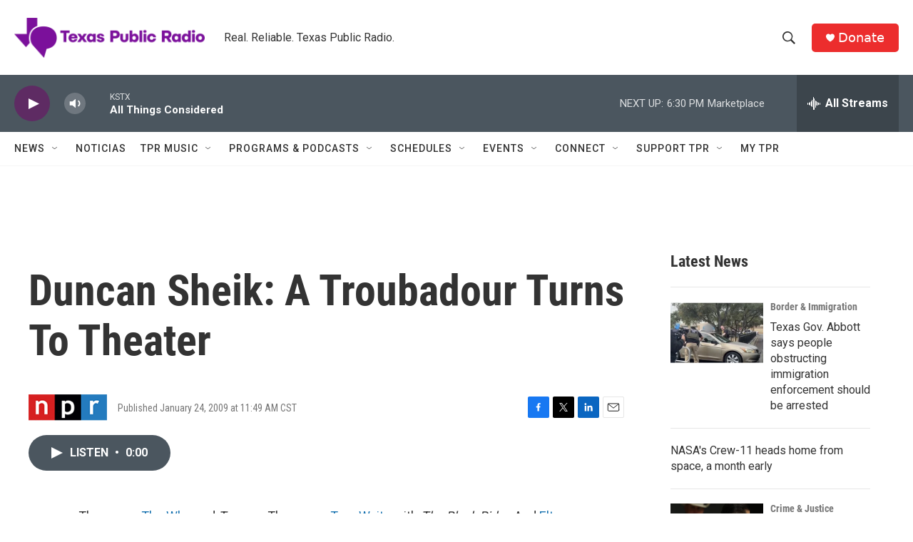

--- FILE ---
content_type: text/html; charset=utf-8
request_url: https://www.google.com/recaptcha/api2/aframe
body_size: 269
content:
<!DOCTYPE HTML><html><head><meta http-equiv="content-type" content="text/html; charset=UTF-8"></head><body><script nonce="7zUMAnBT4O5nFEa-bXkVCQ">/** Anti-fraud and anti-abuse applications only. See google.com/recaptcha */ try{var clients={'sodar':'https://pagead2.googlesyndication.com/pagead/sodar?'};window.addEventListener("message",function(a){try{if(a.source===window.parent){var b=JSON.parse(a.data);var c=clients[b['id']];if(c){var d=document.createElement('img');d.src=c+b['params']+'&rc='+(localStorage.getItem("rc::a")?sessionStorage.getItem("rc::b"):"");window.document.body.appendChild(d);sessionStorage.setItem("rc::e",parseInt(sessionStorage.getItem("rc::e")||0)+1);localStorage.setItem("rc::h",'1768435496716');}}}catch(b){}});window.parent.postMessage("_grecaptcha_ready", "*");}catch(b){}</script></body></html>